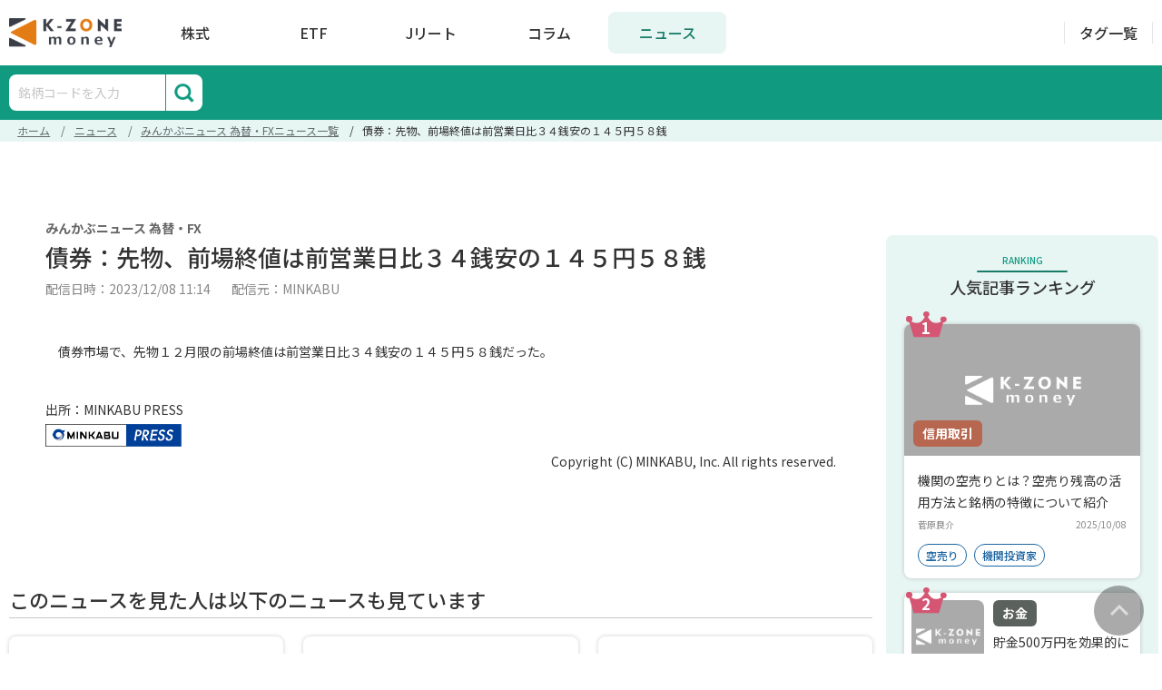

--- FILE ---
content_type: text/html; charset=utf-8
request_url: https://money.k-zone.co.jp/news/20231208769574
body_size: 16075
content:
<!DOCTYPE html>
<html lang="ja">
  <head>
    <meta name="csrf-param" content="authenticity_token" />
<meta name="csrf-token" content="ldqfAQbGnPAvSzklsYuJVnJknNhw4Q9XfOkiTmLdCO7z_ILef6GbV66rPafYHg5YGJWK7zoOcohvXJQmJddBWg" />
    
    <title>債券：先物、前場終値は前営業日比３４銭安の１４５円５８銭｜K-ZONE money</title>
<meta name="description" content="債券：先物、前場終値は前営業日比３４銭安の１４５円５８銭ページです。K-ZONE moneyは、投資に役立つ金融情報サイトです。資産運用を始めたばかりの初心者の悩みを解決します。投資の基礎から具体的な方法まで、役に立つ最新情報を日々アップデートしてます。">
<meta name="keywords" content="ナシ">

<!-- Facebook Open Graph data -->
<meta property="og:title" content="債券：先物、前場終値は前営業日比３４銭安の１４５円５８銭｜K-ZONE money" />
<meta property="og:type" content="website" />
<meta property="og:url" content="https://money.k-zone.co.jp/news/20231208769574" />
<meta property="og:image" content="https://money.k-zone.co.jp/assets/kzone-money-eb7daa2b370a6d932608ad9635825567497680508c249a0d5dca930544090160.png" />
<meta property="og:description" content="債券：先物、前場終値は前営業日比３４銭安の１４５円５８銭ページです。K-ZONE moneyは、投資に役立つ金融情報サイトです。資産運用を始めたばかりの初心者の悩みを解決します。投資の基礎から具体的な方法まで、役に立つ最新情報を日々アップデートしてます。" />
<meta property="og:site_name" content="債券：先物、前場終値は前営業日比３４銭安の１４５円５８銭｜K-ZONE money" />

<!-- Twitter Card data -->
<meta name="twitter:card" content="summary_large_image">
<meta name="twitter:site" content="@K-ZONE money">
<meta name="twitter:title" content="債券：先物、前場終値は前営業日比３４銭安の１４５円５８銭｜K-ZONE money">
<meta name="twitter:description" content="債券：先物、前場終値は前営業日比３４銭安の１４５円５８銭ページです。K-ZONE moneyは、投資に役立つ金融情報サイトです。資産運用を始めたばかりの初心者の悩みを解決します。投資の基礎から具体的な方法まで、役に立つ最新情報を日々アップデートしてます。">
<meta name="twitter:creator" content="@K-ZONE money">
<meta name="twitter:image:src" content="https://money.k-zone.co.jp/assets/kzone-money-eb7daa2b370a6d932608ad9635825567497680508c249a0d5dca930544090160.png">
<meta name="robots" content="index, follow">

    <link rel="stylesheet" media="all" href="/assets/application-4cf0f6da85ae198a2de41c42fcd99bde9306497f947fe2ec165deade90f014ec.css" data-turbolinks-track="reload" />
    <script src="/assets/application-c18d104d9f1bbdb13c3b39dcb8aa770071a84be234db56507e6420bd158a40d7.js" data-turbo-track="reload" defer="defer" type="text/javascript"></script>
    <link href="https://money.k-zone.co.jp/news/20231208769574" rel="canonical">
    <link rel="preconnect" href="https://fonts.gstatic.com" />
    <link rel="preconnect" href="https://fonts.gstatic.com" crossorigin />
    <link rel="preconnect" href="https://securepubads.g.doubleclick.net" crossorigin />
    <script async src="https://securepubads.g.doubleclick.net/tag/js/gpt.js"></script>
    <script async src="https://pagead2.googlesyndication.com/pagead/js/adsbygoogle.js?client=ca-pub-2018840189059672"
     crossorigin="anonymous"></script>
      <script>(function(w,d,s,g,i){
    w[g] = w[g]||[];
    var h = {};
    h['acid'] = i;
    h['server'] = 't.dc-tag.jp';
    w[g].push(h);
    var t = d.getElementsByTagName(s)[0];
    var u = d.createElement(s);
    u.async=true;
    u.src='https://s.dc-tag.jp/lib.min.js';
    t.parentNode.insertBefore(u,t);
    })(window,document,'script','DCTMTAG','10044');
</script>
    <link rel="shortcut icon" href="https://money.k-zone.co.jp/assets/favicon-08c1c6779923f869813d8779ab2d2b14ff4e22c7ed860f85435dc59d795ccb8e.ico" type="application">
    <meta name="viewport" content="width=device-width, initial-scale=1.0">
    <script type="text/javascript">
  window.googletag = window.googletag || { cmd: [] };
  var adsTarget = 'kzone';
  googletag.cmd.push(function() {
    // SP PR
    googletag.defineSlot('/85811879/004_kzonemoney_pc_text_01',['fluid'],'div-gpt-ad-1638523721421-0')
             .setTargeting(adsTarget, 'lazyload')
             .addService(googletag.pubads());
    googletag.defineSlot('/85811879/004_kzonemoney_pc_text_01',['fluid'],'div-gpt-ad-1638523721421-1')
             .setTargeting(adsTarget, 'lazyload')
             .addService(googletag.pubads());
    googletag.defineSlot('/85811879/004_kzonemoney_pc_text_01',['fluid'],'div-gpt-ad-1638523721421-2')
             .setTargeting(adsTarget, 'lazyload')
             .addService(googletag.pubads());
    // END SP PR

    const articleBanners = document.querySelectorAll(".article.banner .ads");
    for (var i = 0; i < articleBanners.length; i++) {
      const bannerID = articleBanners[i].id;
      const bannerPath = articleBanners[i].dataset.path;
      const bannerWidth = parseInt(articleBanners[i].style.width) || 300;
      const bannerHeight = parseInt(articleBanners[i].style.height) || 250;
      googletag.defineSlot(bannerPath, [bannerWidth, bannerHeight], bannerID)
               .setTargeting(adsTarget, 'lazyload')
               .addService(googletag.pubads());
    }
    
    googletag.pubads().enableLazyLoad();
    googletag.pubads().addEventListener('slotRequested', function(event) {
      console.log(event.slot.getSlotElementId(), 'fetched');
    });
    googletag.pubads().addEventListener('slotOnload', function(event) {
      console.log(event.slot.getSlotElementId(), 'rendered');
    });
    googletag.enableServices();
  });
</script>
  </head>

  <body class="news">
    <noscript>
  <iframe src="https://www.googletagmanager.com/ns.html?id=GTM-N82C3Q8" height="0" width="0" style="display:none;visibility:hidden"></iframe>
</noscript>

    <script type="application/ld+json">
      {
        "@context": "https://schema.org",
        "@type": "BreadcrumbList",
        "itemListElement": [{"@type":"ListItem","position":1,"name":"ホーム","item":"https://money.k-zone.co.jp/"},{"@type":"ListItem","position":2,"name":"ニュース","item":"https://money.k-zone.co.jp/news"},{"@type":"ListItem","position":3,"name":"みんかぶニュース 為替・FXニュース一覧","item":"https://money.k-zone.co.jp/news/31"},{"@type":"ListItem","position":4,"name":"債券：先物、前場終値は前営業日比３４銭安の１４５円５８銭","item":"https://money.k-zone.co.jp/news/20231208769574"}]
      }
    </script>

      <script type="application/ld+json">
        {
  "@context": "https://schema.org",
  "@type": "NewsArticle",
  "headline": "債券：先物、前場終値は前営業日比３４銭安の１４５円５８銭",
  "datePublished": "2023-12-08T11:14:00+09:00",
  "dateModified": "2023-12-08T11:14:00+09:00",
  "author": [
    {
      "@type": "Person",
      "name": "MINKABU"
    }
  ]
}
      </script>

    <script>
      if (googletag && typeof googletag.pubads === 'function') {
        googletag.cmd.push(function() {
          googletag.pubads().clear();
          googletag.pubads().refresh();
        });
      }
    </script>

    <!-- header include main menu and submenu -->
    <header class="fixed top-0 z-50 w-full lg:bg-white main-transition">
  <div class="screen-container screen-container-header fixed lg:relative lg:bg-white z-50 mx-auto flex justify-between items-center lg:py-[13px]">
  <div class="header-main-menu identity site-identity-item bg-white relative w-full lg:w-auto justify-center flex items-center py-3 lg:py-0">
    <div id="search-button-511733ea-8036-4d98-8fde-66363dcc40e9" class="search_button_header lg:hidden"></div>
        <a class="block cursor-pointer opacity-100 hover:opacity-80 main-transition" href="/">
          <img class="w-[108px] lg:w-[124px] h-[28px] lg:h-[32px]" alt="logo" src="https://money.k-zone.co.jp/assets/kzone_money_logo-e862197ab933b4a13e4ce093f8047308c8b4b03b0227150b39d90d4247b84460.png" />
        </a>
    <ul class="top-menu hidden list-none lg:items-center lg:justify-around lg:flex ml-4">
      <li class="main">
        <a class=" block text-center text-black hover:text-primary-dark hover:bg-primary-light" href="/stock">株式</a>
      </li>
      <li class="main">
        <a class=" block text-center text-black hover:text-primary-dark hover:bg-primary-light" href="/etf">ETF</a>
      </li>
      <li class="main">
        <a class=" block text-center text-black hover:text-primary-dark hover:bg-primary-light" href="/reit">Jリート</a>
      </li>
      <li class="main">
        <a class=" block text-center text-black hover:text-primary-dark hover:bg-primary-light" href="/study">コラム</a>
      </li>
      <li class="main">
        <a class="active block text-center text-black hover:text-primary-dark hover:bg-primary-light" href="/news">ニュース</a>
      </li>
    </ul>
    <div id="navIcon" class="lg:hidden">
      <span></span>
      <span></span>
      <span></span>
      <span></span>
    </div>
  </div>
  <div class="search-header-content search-dialog hidden search-button-511733ea-8036-4d98-8fde-66363dcc40e9">
    <form method="POST" action="/search/direction" id="search-box-form-511733ea-8036-4d98-8fde-66363dcc40e9">
      <input name="keyword" type="input" placeholder="銘柄コードを入力" />
    </form>
    <button class="submit bg-white" type="submit" form="search-box-form-511733ea-8036-4d98-8fde-66363dcc40e9" value="submit" aria-label="submit"></button>
  </div>
  <div class="search-background hidden search-button-511733ea-8036-4d98-8fde-66363dcc40e9"></div>
  <div class="header-main-button hidden lg:flex items-center references">
    <a class=" term-style" href="/tag">タグ一覧</a>
  </div>
</div>

  <div class="hidden lg:block bg-green">
  <div class="navbar mx-auto screen-container screen-container-content flex flex-row">
    <div class="search_box_header">
  <form method="POST" action="/search/direction" id="form-62dbb392-f8e7-4a79-ad3c-8997ca6118cd">
    <input name="keyword" type="input" placeholder="銘柄コードを入力" />
  </form>
  <button class="submit bg-white" type="submit" form="form-62dbb392-f8e7-4a79-ad3c-8997ca6118cd" value="submit" aria-label="submit"></button>
</div>

    <ul class="flex list-none h-[60px] items-center ml-[33px]">
    </ul>
  </div>
</div>

</header>


<div class="mobile-menu hidden lg:hidden fixed z-10 w-screen bg-green overflow-y-auto text-[14px]">
  <div class="mx-auto pt-20">
    <div class="px-5">
      <div class="flex flex-wrap border border-white">
        <div class="nav-link  flex items-center justify-center w-2/6 text-center py-4 border-r border-b border-white">
          <a class="text-white font-bold" href="/stock">株式</a>
        </div>
        <div class="nav-link  flex items-center justify-center w-2/6 text-center py-4 border-r border-b border-white">
          <a class="text-white font-bold" href="/etf">ETF</a>
        </div>
        <div class="nav-link  flex items-center justify-center w-2/6 text-center py-4 border-b border-white">
          <a class="text-white font-bold" href="/reit">Jリート</a>
        </div>
        <div class="nav-link  flex items-center justify-center w-2/6 text-center py-4 border-r border-white">
          <a class="text-white font-bold" href="/study">コラム</a>
        </div>
        <div class="nav-link active flex items-center justify-center w-2/6 text-center py-4 border-r border-white">
          <a class="text-white font-bold" href="/news">ニュース</a>
        </div>
        <div class="nav-link  flex items-center justify-center w-2/6 text-center py-4 border-white">
          <a class="text-white font-bold" href="/tag">タグ一覧</a>
        </div>
      </div>
    </div>
  </div>
</div>


    <!-- end header -->

    <!-- top content -->
    
  <div class="mb-[24px] mt-[52px] top-body-content">
    <section class="top-content">
  <div class="mb-6">
    <div class="breadcrumb-container">
  <ol class="breadcrumb">
    <li><a href="/">ホーム</a></li> <li><a href="/news">ニュース</a></li> <li><a href="/news/31">みんかぶニュース 為替・FXニュース一覧</a></li> <li>債券：先物、前場終値は前営業日比３４銭安の１４５円５８銭</li>
  </ol>
</div>

  </div>
    <div class="ads mt-6 top-ads">
        <div class="google-adsense mx-auto max-w-[1000px]">
          <div class="mx-auto kz-adsense pc-only">
  <ins class="adsbygoogle" style="display:inline-block;width:1000px;height:90px;" data-ad-client="ca-pub-2018840189059672" data-ad-slot="8626751209"></ins>
  <script>
    (adsbygoogle = window.adsbygoogle || []).push({});
  </script>
</div>

        </div>
        <div class="google-adsense mx-auto ">
          <div class="mx-auto kz-adsense sp-only">
  <ins class="adsbygoogle" style="display:inline-block;width:320px;height:100px;" data-ad-client="ca-pub-2018840189059672" data-ad-slot="8495287980"></ins>
  <script>
    (adsbygoogle = window.adsbygoogle || []).push({});
  </script>
</div>

        </div>
  </div>

</section>

  </div>

    <!-- end top content -->

    <!-- main content -->
    <main class="main-container screen-container-content">
      <section class="main-content">
<div class="news-detail">
  <section class="w-full bg-white p-[15px] pt-[23px] md:pt-[37px] md:px-[40px] md:pb-[40px]">
  <div class="mb-[20px] md:mb-4">
    <span class="block md:font-bold tracking-[0.03em] md:text-[14px] md:text-black-400 md:leading-[20px] font-normal text-black-light text-[12px] leading-[17px]">
      みんかぶニュース 為替・FX
    </span>
    <h1 class="mt-[7px] md:mt-[5px] font-medium mb-2 tracking-[0.05em] text-[20px] md:text-[26px] text-black md:leading-[34px] leading-[24px]">
      債券：先物、前場終値は前営業日比３４銭安の１４５円５８銭
    </h1>
    <div class="flex flex-col md:flex-row justify-between mt-[2px] md:mt-0 mb-[52px] md:mb-[43px]">
      <div class="flex flex-col md:block font-normal text-[12px] md:text-[14px] md:text-black-300 text-black-light tracking-[0.03em] md:leading-[20px] leading-[17px]">
        <span>配信日時：2023/12/08 11:14</span>
        <span class="md:ml-5">配信元：MINKABU</span>
      </div>
    </div>
  </div>
  <div class="news_body">　債券市場で、先物１２月限の前場終値は前営業日比３４銭安の１４５円５８銭だった。

出所：MINKABU PRESS<br><p style="text-align:right;"><a href="https://minkabu.jp" target="_blank" rel="noopener"><img src="https://production-mkdd.s3-ap-northeast-1.amazonaws.com/news-provider/logo_minkabupress.png" width="150px"></a></p><p style="text-align:right;">Copyright (C) MINKABU, Inc. All rights reserved.</p></div>
</section>

  <div class="mt-[24px] md:mt-[80px]">
    <section class="related-news news__list">
  <div class="font-medium text-black md:text-[22px] text-[14px] md:leading-[32px] leading-[24px] md:tracking-[0.06em] tracking-[0.08em] border-b border-black-250 pb-1">
    <span class="hidden md:block">このニュースを見た人は以下のニュースも見ています</span>
    <span class="flex flex-col md:hidden">
      <span>このニュースを見た人は</span>
      <span>以下のニュースも見ています</span>
    </span>
  </div>
  <div class="mt-[14px]">
    <div class="news__list-content">
    <a href="/news/20260130940748" data-turbo-frame="_top" class="news__item">
      <span class="news__item-name">
        みんかぶニュース 為替・FX
      </span>
      <span class="news__item-title">
        日銀為替市況　午後５時時点、１５３円７９～８１銭のドル高・円安
      </span>
      <span class="news__item-description">
        　日銀が３０日公表した午後５時時点の外国為替市況は１ドル＝１５３円７９～８１銭と前営業日比４７銭のドル高・円安。ユーロは対円で１ユーロ＝１８３円６０～６４銭と同０２銭のユーロ高・円安だった。対ドルでは１ユーロ＝１．１９３７～４０ドルと同０．００３６ドルのユーロ安・ドル高だった。

出所：MINKABU PRESS
      </span>
      <span class="news__item-time">
        2026/01/30 17:50
      </span>
    </a>
    <a href="/news/20260130940749" data-turbo-frame="_top" class="news__item">
      <span class="news__item-name">
        みんかぶニュース 為替・FX
      </span>
      <span class="news__item-title">
        日銀為替市況（ドル円・午後５時）
      </span>
      <span class="news__item-description">
        ■ドル円終値の推移

　　　　　　　　　レンジ　　　　　　　　　　　　　　前日比
　０１月３０日　１５３円７９～８１銭　　　　　　　（△０．４７）
　０１月２９日　１５３円３２～３３銭　　　　　　　（△０．６９）
　０１月２８日　１５２円６３～６５銭　　　　　　　（▼２．０８）
　０１月２７日　１５４円７１～７３銭　　　　　　　（△０．４７）
　０１月２６日　１５４円２４～２７銭　　　　　　　（▼４．１３）
　０１月２３日　１５８円３７～４０銭　　　　　　　（▼０．４０）
　０１月２２日　１５８円７７～７９銭　　　　　　　（△０．８６）
　０１月２１日　１５７円９１～９３銭　　　　　　　（▼０．４５）
　０１月２０日　１５８円３６～３８銭　　　　　　　（△０．３０）
　０１月１９日　１５８円０６～０８銭　　　　　　　（▼０．１０）
　０１月１６日　１５８円１６～１８銭　　　　　　　（▼０．４２）
　０１月１５日　１５８円５８～５９銭　　　　　　　（▼０．５９）
　０１月１４日　１５９円１７～１８銭　　　　　　　（△０．２４）
　０１月１３日　１５８円９３～９６銭　　　　　　　（△１．４５）
　０１月０９日　１５７円４８～５０銭　　　　　　　（△１．０２）
　０１月０８日　１５６円４６～４８銭　　　　　　　（▼０．０２）
　０１月０７日　１５６円４８～４９銭　　　　　　　（△０．１６）
　０１月０６日　１５６円３２～３４銭　　　　　　　（▼０．６５）
　０１月０５日　１５６円９７～９９銭　　　　　　　（△１．００）
　１２月３０日　１５５円９７～９９銭　　　　　　　（▼０．１０）
　１２月２９日　１５６円０７～０９銭　　　　　　　（▼０．２９）　
　１２月２６日　１５６円３６～３８銭　　　　　　　（△０．４６）　
　１２月２５日　１５５円９０～１０銭　　　　　　　（△０．０８）　
　１２月２４日　１５５円８２～８４銭　　　　　　　（▼０．２５）　
　１２月２３日　１５６円０７～０８銭　　　　　　　（▼１．４０）　
　１２月２２日　１５７円４７～５０銭　　　　　　　（△０．７４）　
　１２月１９日　１５６円７３～７５銭　　　　　　　（△０．８１）　
　１２月１８日　１５５円９２～９４銭　　　　　　　（△０．４３）　
　１２月１７日　１５５円４９～５１銭　　　　　　　（△０．６１）　
　１２月１６日　１５４円８８～９０銭　　　　　　　（▼０．３７）　
　１２月１５日　１５５円２５～２７銭　　　　　　　（▼０．３９）　
　１２月１２日　１５５円６４～６６銭　　　　　　　（▼０．４０）　
　１２月１１日　１５６円０４～０５銭　　　　　　　（▼０．６１）　
　１２月１０日　１５６円６５～６７銭　　　　　　　（△０．４６）　
　１２月０９日　１５６円１９～２０銭　　　　　　　（△０．８４）　
　１２月０８日　１５５円３５～３６銭　　　　　　　（△０．７３）　
　１２月０５日　１５４円６２～６３銭　　　　　　　（▼０．６２）　
　１２月０４日　１５５円２４～２６銭　　　　　　　（▼０．４４）　
　１２月０３日　１５５円６８～６９銭　　　　　　　（▼０．０８）　
　１２月０２日　１５５円７６～７８銭　　　　　　　（△０．３９）　
　１２月０１日　１５５円３７～３９銭　　　　　　　（▼０．９３）　
　１１月２８日　１５６円３０～３３銭　　　　　　　（△０．２０）　
　１１月２７日　１５６円１０～１２銭　　　　　　　（▼０．２７）　
　１１月２６日　１５６円３７～３９銭　　　　　　　（▼０．２５）　
　１１月２５日　１５６円６２～６４銭　　　　　　　（▼０．１１）　
　１１月２１日　１５６円７３～７５銭　　　　　　　（▼０．７２）　
　１１月２０日　１５７円４５～４７銭　　　　　　　（△１．９４）　
　１１月１９日　１５５円５１～５３銭　　　　　　　（△０．５２）　
　１１月１８日　１５４円９９～０１銭　　　　　　　（△０．３２）　
　１１月１７日　１５４円６７～６９銭　　　　　　　（　０．００）　
　１１月１４日　１５４円６７～６９銭　　　　　　　（▼０．０４）　
　１１月１３日　１５４円７１～７３銭　　　　　　　（△０．１０）　
　１１月１２日　１５４円６１～６３銭　　　　　　　（△０．４３）　
　１１月１１日　１５４円１８～１９銭　　　　　　　（△０．１４）　
　１１月１０日　１５４円０４～０６銭　　　　　　　（△０．６６）　
　１１月０７日　１５３円３８～４０銭　　　　　　　（▼０．４８）　
　　　　　　　　　　　　　　　　　　　　　　　　（注：△はドル高・円安）


出所：MINKABU PRESS
      </span>
      <span class="news__item-time">
        2026/01/30 17:48
      </span>
    </a>
    <a href="/news/20260130940743" data-turbo-frame="_top" class="news__item">
      <span class="news__item-name">
        みんかぶニュース 為替・FX
      </span>
      <span class="news__item-title">
        来週の為替相場見通し＝次期ＦＲＢ議長人事と相次ぐ米経済指標が影響
      </span>
      <span class="news__item-description">
        　来週のドル円相場は、米連邦準備理事会（ＦＲＢ）の次期議長人事と相次いで発表される米経済指標に左右されることになりそうだ。予想レンジは１ドル＝１５２円００銭～１５６円００銭。

　トランプ米大統領は２９日、ＦＲＢの次期議長候補を来週に発表すると述べており、早ければ日本時間３０日夜にも明らかになる可能性がある。２９日には米ブルームバーグ通信が複数の関係者の話として、「米政権はＦＲＢ議長にケビン・ウォーシュ元ＦＲＢ理事を指名する方向で準備を進めている」と報道。ウォーシュ氏はインフレ抑制を重視するタカ派として知られ、正式に指名されればドルの支えとなりそうだ。

　ただ、ベッセント米財務長官が「為替介入していない」と発言したことをきっかけに日米協調介入への警戒感が薄れているとはいえ、ドル円相場が１５９円台から１５２円台に急落したことが尾を引きドル買い・円売りには慎重にならざるを得ない。トランプ氏が２７日にドル安を懸念していない考えを示唆したこともドルの重荷となるだろう。

　一方、日本の財政悪化への警戒感から積極的には円を買いにくい。日本経済新聞電子版などは２８日、２月８日投開票の衆院選の序盤情勢調査で、自民党の議席数が単独過半数にあたる２３３議席を上回る見通しだと報じた。自民党が議席数を伸ばせば、高市早苗政権は一段と積極財政を推進しやすくなるとの見方が多い。

　なお、来週に米国で発表される主な経済指標は、２日に１月の製造業購買担当者景気指数（ＰＭＩ）改定値と１月のＩＳＭ製造業景況指数、３日に１２月の雇用動態調査（ＪＯＬＴＳ）求人件数、４日に１月のＡＤＰ雇用統計と１月のＩＳＭ非製造業景況指数、５日に前週分の新規失業保険申請件数、６日に１月の雇用統計と２月のミシガン大学消費者態度指数・速報値など。国内では２日に１月２２～２３日開催分の日銀金融政策決定会合における主な意見、６日に１２月の全世帯家計調査が公表される。

出所：MINKABU PRESS
      </span>
      <span class="news__item-time">
        2026/01/30 17:21
      </span>
    </a>
    <a href="/news/20260130940715" data-turbo-frame="_top" class="news__item">
      <span class="news__item-name">
        みんかぶニュース 為替・FX
      </span>
      <span class="news__item-title">
        午後：債券サマリー　先物は反発、２年債入札「強め」も次期ＦＲＢ議長報道が上値圧迫
      </span>
      <span class="news__item-description">
        　３０日の債券市場で、先物中心限月３月限は反発した。２年債入札が強めの結果となり、中期債が買われる展開となった。

　２年債入札は応札倍率が３．８８倍となり、前回（１２月２５日）の３．２６倍を上回ったほか、小さければ好調とされるテール（平均落札価格と最低落札価格の差）は１銭０厘で、前回の２銭２厘から縮小した。入札結果が伝わると先物は上げ幅を拡大した。また総務省が発表した１月の東京都区部の消費者物価指数（ＣＰＩ）は、生鮮食品を除くコアＣＰＩは前年同月比２．０％上昇。伸び率は前月から鈍化し、市場予想を下回った。朝方は日銀の早期利上げ観測を後退させる内容との受け止めが広がり、円債への買いを誘う要因となった。

　トランプ米大統領が米国時間３０日午前に、米連邦準備制度理事会（ＦＲＢ）の次期議長の指名候補を発表すると明らかにした。米ブルームバーグ通信は元ＦＲＢ理事のケビン・ウォーシュ氏を指名する方向で準備を進めていると報じている。ウォーシュ氏は比較的ハト派ではない人物としてみなされている。米長期金利は時間外取引で上昇圧力が掛かり、円債相場には重荷となった。

　先物３月限は前営業日比９銭高の１３１円６１銭で終えた。新発１０年債利回り（長期金利）は同０．０１５ポイント低い２．２４０％で推移している。

出所：MINKABU PRESS
      </span>
      <span class="news__item-time">
        2026/01/30 15:30
      </span>
    </a>
    <a href="/news/20260130940708" data-turbo-frame="_top" class="news__item">
      <span class="news__item-name">
        みんかぶニュース 為替・FX
      </span>
      <span class="news__item-title">
        外為サマリー：次期ＦＲＢ議長を巡る観測で一時１５４円１０銭台に上伸
      </span>
      <span class="news__item-description">
        　３０日の東京外国為替市場のドル円相場は、午後３時時点で１ドル＝１５３円９２銭前後と前日の午後５時時点に比べて６０銭程度のドル高・円安となっている。

　総務省が朝方発表した１月の東京都区部の消費者物価指数（ＣＰＩ）で、変動の大きい生鮮食品を除く総合が前年同月比で２．０％の上昇となり、市場予想（２．２％程度の上昇）を下回ったことから日銀による早期の追加利上げ観測がやや後退。この日の時間外取引で米長期金利が上昇したこともあり、ドル買い・円売りが先行した。その後、米ブルームバーグ通信が複数の関係者の話として、「トランプ米政権は次期連邦準備制度理事会（ＦＲＢ）議長にケビン・ウォーシュ元ＦＲＢ理事を指名する方向で準備を進めている」と報じるとドル円相場は一段と上伸。ウォーシュ氏はインフレ抑制を重視するタカ派として知られていており、午後２時４０分ごろには１５４円１０銭台をつける場面があった。

　ユーロは対ドルで１ユーロ＝１．１９２５ドル前後と前日の午後５時時点に比べて０．００５０ドル弱のユーロ安・ドル高。対円では１ユーロ＝１８３円５５銭前後と同３銭程度のユーロ安・円高で推移している。

出所：MINKABU PRESS
      </span>
      <span class="news__item-time">
        2026/01/30 15:25
      </span>
    </a>
    <a href="/news/20260130940703" data-turbo-frame="_top" class="news__item">
      <span class="news__item-name">
        みんかぶニュース 為替・FX
      </span>
      <span class="news__item-title">
        債券：先物、後場終値は前営業日比９銭高の１３１円６１銭
      </span>
      <span class="news__item-description">
        　債券市場で、先物３月限の後場終値は前営業日比９銭高の１３１円６１銭だった。

出所：MINKABU PRESS
      </span>
      <span class="news__item-time">
        2026/01/30 15:06
      </span>
    </a>
    <a href="/news/20260130940650" data-turbo-frame="_top" class="news__item">
      <span class="news__item-name">
        みんかぶニュース 為替・FX
      </span>
      <span class="news__item-title">
        債券：２年債入札、テールは１銭０厘で応札倍率３．８８倍
      </span>
      <span class="news__item-description">
        　３０日に実施された２年債入札（第４８１回、クーポン１．３％）は、最低落札価格が１００円０８銭０厘（利回り１．２５８％）、平均落札価格が１００円０９銭０厘（同１．２５３％）となった。小さければ好調とされるテール（平均落札価格と最低落札価格の差）は１銭０厘で、前回（１２月２５日）の２銭２厘から縮小。応札倍率は３．８８倍となり、前回の３．２６倍を上回った。


出所：MINKABU PRESS
      </span>
      <span class="news__item-time">
        2026/01/30 12:55
      </span>
    </a>
    <a href="/news/20260130940631" data-turbo-frame="_top" class="news__item">
      <span class="news__item-name">
        みんかぶニュース 為替・FX
      </span>
      <span class="news__item-title">
        午前：債券サマリー　先物は反発、長期金利２．２３５％に低下
      </span>
      <span class="news__item-description">
        　３０日の債券市場で、先物中心限月３月限は反発した。前日の米国市場で長期債相場が上昇（金利は低下）した流れが波及した。

　米長期金利は４．２３％に低下した。米株式市場でマイクロソフト＜MSFT＞が急落し、ナスダック総合株価指数が７日ぶりに反落。ハイテク株安とともにイラン情勢を巡る警戒感も台頭し、安全資産とされる米国債に資金をシフトさせる動きが広がった。一方、トランプ米大統領は米連邦準備制度理事会（ＦＲＢ）の次期議長候補について、来週に発表する方針を表明。米国の金融政策に及ぼす不確実性が意識され、見送りムードも強まった。

　日本の総務省は３０日朝、１月の東京都区部の消費者物価指数（ＣＰＩ）を発表。生鮮食品を除くコアＣＰＩは前年同月比２．０％上昇となった。伸び率は前月から鈍化し、市場予想を下回った。日銀の早期利上げ観測を後退させる内容との受け止めから、円債相場には支援材料となった。

　先物３月限は前営業日比１５銭高の１３１円６７銭で午前を終えた。新発１０年債利回り（長期金利）は同０．０２０ポイント低い２．２３５％で推移している。

出所：MINKABU PRESS
      </span>
      <span class="news__item-time">
        2026/01/30 11:31
      </span>
    </a>
    <a href="/news/20260130940616" data-turbo-frame="_top" class="news__item">
      <span class="news__item-name">
        みんかぶニュース 為替・FX
      </span>
      <span class="news__item-title">
        債券：先物、前場終値は前営業日比１５銭高の１３１円６７銭
      </span>
      <span class="news__item-description">
        　債券市場で、先物３月限の前場終値は前営業日比１５銭高の１３１円６７銭だった。

出所：MINKABU PRESS
      </span>
      <span class="news__item-time">
        2026/01/30 11:05
      </span>
    </a>
</div>

  </div>
  <div class="pt-[18px] md:py-[25px] md:mx-[38px] mx-[15px]">
    <a href="/news/31" class="block seemore-button main-transition px-[14px]">
      <div class="flex justify-center items-center text">
        <span class="break-all line-clamp-1">みんかぶニュース 為替・FX</span><span style="word-break: keep-all;">のニュース一覧へ</span>
      </div>
    </a>
  </div>
</section>

  </div>
  <div class="mt-[32px] md:mt-[80px]">
    <section class="news__categories" id="newsCategories" class="my-14 lg:my-20">
  <h2 class="news__categories-title">ニュースカテゴリ</h2>
  <div class="news__categories-content">
    <div class="categories-container h-[12.2rem]">
        <a href="/news/1" class="news__categories-item">
          注目トピックス　市況・概況
        </a>
        <a href="/news/2" class="news__categories-item">
          NY市場・クローズ
        </a>
        <a href="/news/3" class="news__categories-item">
          海外市場動向
        </a>
        <a href="/news/4" class="news__categories-item">
          注目トピックス　日本株
        </a>
        <a href="/news/5" class="news__categories-item">
          注目トピックス　経済総合
        </a>
        <a href="/news/6" class="news__categories-item">
          強弱材料
        </a>
        <a href="/news/7" class="news__categories-item">
          コラム【EMW】
        </a>
        <a href="/news/8" class="news__categories-item">
          オープニングコメント
        </a>
        <a href="/news/9" class="news__categories-item">
          日経225・本日の想定レンジ
        </a>
        <a href="/news/10" class="news__categories-item">
          寄り付き概況
        </a>
        <a href="/news/11" class="news__categories-item">
          新興市場スナップショット
        </a>
        <a href="/news/12" class="news__categories-item">
          注目トピックス　外国株
        </a>
        <a href="/news/13" class="news__categories-item">
          個別銘柄テクニカルショット
        </a>
        <a href="/news/14" class="news__categories-item">
          ランチタイムコメント
        </a>
        <a href="/news/15" class="news__categories-item">
          後場の投資戦略
        </a>
        <a href="/news/16" class="news__categories-item">
          後場の寄り付き概況
        </a>
        <a href="/news/17" class="news__categories-item">
          相場概況
        </a>
        <a href="/news/18" class="news__categories-item">
          本日の注目個別銘柄
        </a>
        <a href="/news/19" class="news__categories-item">
          JASDAQ市況
        </a>
        <a href="/news/20" class="news__categories-item">
          マザーズ市況
        </a>
        <a href="/news/21" class="news__categories-item">
          Miniトピック
        </a>
        <a href="/news/22" class="news__categories-item">
          来週の買い需要
        </a>
        <a href="/news/24" class="news__categories-item">
          日経QUICKニュース
        </a>
        <a href="/news/30" class="news__categories-item">
          みんかぶニュース 投資家動向
        </a>
        <a href="/news/31" class="news__categories-item">
          みんかぶニュース 為替・FX
        </a>
        <a href="/news/32" class="news__categories-item">
          みんかぶニュース 市況・概況
        </a>
        <a href="/news/33" class="news__categories-item">
          みんかぶニュース 個別・材料
        </a>
        <a href="/news/34" class="news__categories-item">
          みんかぶニュース コラム
        </a>
        <a href="/news/35" class="news__categories-item">
          みんかぶニュース その他
        </a>
        <a href="/news/38" class="news__categories-item">
          ビットコインニュース
        </a>
        <a href="/news/40" class="news__categories-item">
          アルトコインニュース
        </a>
        <a href="/news/44" class="news__categories-item">
          GRICI
        </a>
        <a href="/news/47" class="news__categories-item">
          暗号資産速報
        </a>
        <a href="/news/48" class="news__categories-item">
          Reuters Japan Online Report Business News
        </a>
        <a href="/news/49" class="news__categories-item">
          金融ウォッチ その他
        </a>
        <a href="/news/50" class="news__categories-item">
          FISCO その他
        </a>
        <a href="/news/51" class="news__categories-item">
          グロース市況
        </a>
    </div>
    <div class="px-[5px] md:px-3 mt-2 md:mt-5 md:pt-[15px] md:pb-[25px]">
      <button class="loadmore-button main-transition ">
  <div class="flex justify-center items-center">
    <span class="text">もっと見る</span>
    <img class="w-4 h-4 ml-[5px]" src="https://money.k-zone.co.jp/assets/icons/icon-arrow-down-thin-green-6780bd3a5620d45d674764e875b6f8cf83797039939fab4eca77bc33d9acaff0.svg" alt="icon arrow down"> 
  </div>
</button>

    </div>
  </div>
</section>

<script>
document.addEventListener("turbo:load", function () {
  let isNewsCategoriesExpaned = false;
  const newsSectionElement = document.getElementById("newsCategories");
  const loadMoreButton = document.getElementsByClassName("loadmore-button")[0];
  if (loadMoreButton) {
    loadMoreButton.onclick = () => {
      const newsCategoriesContainer = document.getElementsByClassName("categories-container")[0];
      const buttonText = loadMoreButton.getElementsByClassName("text")[0];
      const arrowImg = loadMoreButton.getElementsByTagName("img")[0];

      if (!isNewsCategoriesExpaned) {
        buttonText.innerHTML = "閉じる";
        arrowImg.classList.toggle("rotate-180");
        newsCategoriesContainer.classList.remove("h-[12.2rem]");
        isNewsCategoriesExpaned = true;
      } else {
        buttonText.innerHTML = "もっと見る";
        arrowImg.classList.toggle("rotate-180");
        newsCategoriesContainer.classList.add("h-[12.2rem]");
        isNewsCategoriesExpaned = false;
        const screenWidth = window.innerWidth
          || document.documentElement.clientWidth
          || document.body.clientWidth;
        if (screenWidth <= 768) {
          newsSectionElement.scrollIntoView(false);
        }
      }
    }
  }
});
</script>

  </div>
    <div class="ads mt-6 bottoms layout-center">
        <div class="kz-bottom-google-adsense">
          <div class="mx-auto kz-adsense pc-only">
  <ins class="adsbygoogle" style="display:block;" data-ad-client="ca-pub-2018840189059672" data-ad-slot="3852156422" data-ad-format="auto" data-full-width-responsive="true"></ins>
  <script>
    (adsbygoogle = window.adsbygoogle || []).push({});
  </script>
</div>

        </div>
        <div class="kz-bottom-google-adsense">
          <div class="mx-auto kz-adsense sp-only">
  <ins class="adsbygoogle" style="display:inline-block;width:300px;height:250px;" data-ad-client="ca-pub-2018840189059672" data-ad-slot="5310118800"></ins>
  <script>
    (adsbygoogle = window.adsbygoogle || []).push({});
  </script>
</div>

        </div>
  </div>

</div>

<script type="text/javascript">
  var detectInternalLinks = () => {
    let regexHost = new RegExp(window.location.origin);
    let links = Array.from(document.querySelectorAll('a[href]'));
    let rawsLinks = [...new Set(links.map(link => link.getAttribute('href')))]

    let result = rawsLinks
      .map(href => href.startsWith('/') ? window.location.origin + href : href)
      .filter(href => regexHost.test(href));

    return result;
  }

  var structuredLinks = (internalLinks) => {
    return {
      "@context": "https://schema.org",
      "@type": "ItemList",
      "itemListElement": internalLinks.map((item, index) => ({
        "@type": "ListItem",
        "position": index + 1,
        "url": item
      }))
    };
  }

  var initJsonLd = (structuredLinks) => {
    let scriptTag = document.querySelector("#item-list");
    if(scriptTag) {
      scriptTag.remove();
    }

    let newScript = document.createElement("script");
    newScript.id = "item-list"
    newScript.type = "application/ld+json";
    newScript.textContent = JSON.stringify(structuredLinks);

    document.body.appendChild(newScript);
  }

  var turboLoadHandler = () => {
    let internalLinks = detectInternalLinks();
    let structured = structuredLinks(internalLinks);
    initJsonLd(structured);

    document.removeEventListener("turbo:load", turboLoadHandler);
  }

  document.addEventListener("turbo:load", turboLoadHandler);
</script>

</section>
      <section class="sidebar">
        <div class="mt-6 lg:mt-0">
        <div class="google-adsense mb-[15px]">
        <div class="mx-auto kz-adsense sp-only">
  <ins class="adsbygoogle" style="display:inline-block;width:300px;height:250px;" data-ad-client="ca-pub-2018840189059672" data-ad-slot="6000587864"></ins>

  <script>
    (adsbygoogle = window.adsbygoogle || []).push({});
  </script>
</div>

      </div>
      <div class="google-adsense mb-[15px]">
        <div class="mx-auto kz-adsense pc-only">
  <ins class="adsbygoogle" style="display:block;" data-ad-client="ca-pub-2018840189059672" data-ad-slot="7820687911" data-ad-format="auto" data-full-width-responsive="true"></ins>
  <script>
    (adsbygoogle = window.adsbygoogle || []).push({});
  </script>
</div>

      </div>

<div>
  <section class="sidebar__ranking-articles">
    <h2 class="common__title small__title">
  <span class="common__title-above">ranking</span>
  <span class="common__title-seperate"></span>
  <span class="common__title-under">人気記事ランキング</span>
</h2>

    <div class="articles sidebar-ranking">
      <div class="article-item ranking block bg-white">
    <div class="rank">1</div>
  <div class="it-content image relative opacity-100 main-transition shadow-sm">
    <a aria-label="link to invest / margin" href="/study/invest/margin/696" class="link-to"></a>
    <div class="thumbnail">
      <img alt="article item" data-src="https://money.k-zone.co.jp/assets/article-dummy-39fe3f577d9f84fc3a2915c629aba7cfac712ca68e3130b39d1f87ccc35205b9.png" src="[data-uri]" class="w-full object-cover inset-0 stock_study lazy" />
        <span class="lbl-category line-clamp-1 margin-bg-color">信用取引</span>
    </div>
    <div class="it-content-detail">
      <span class="lbl-category line-clamp-1 margin-bg-color">信用取引</span>
      <span class="art-title line-clamp-2">機関の空売りとは？空売り残高の活用方法と銘柄の特徴について紹介</span>
      <div class="flex justify-between">
        <span class="experts-name bottom-0 mt-1 block text-black-300 text-11 tracking-wide font-normal inline-block line-clamp-1 pr-2.5">
          菅原良介
        </span>
        <span class="updated-date bottom-0 mt-1 block text-black-300 text-11 tracking-wide font-normal inline-block">
          2025/10/08
        </span>
      </div>
    </div>
    <div class="art-tags">
        <a href="/tag/63" class="tag line-clamp-1">空売り</a>
        <a href="/tag/128" class="tag line-clamp-1">機関投資家</a>
        <a href="/tag/1420" class="tag line-clamp-1">空売り残高</a>
    </div>
  </div>
</div>


      <div class="small">
          <div class="article-item ranking block bg-white">
  <div class="rank">2</div>
  <div class="it-content image relative opacity-100 main-transition shadow-sm">
    <a aria-label="link to " href="/study/lifeplan/money/837" class="link-to"></a>
    <div class="thumbnail">
      <img alt="article item" data-src="https://money.k-zone.co.jp/assets/article-dummy-39fe3f577d9f84fc3a2915c629aba7cfac712ca68e3130b39d1f87ccc35205b9.png" src="[data-uri]" class="w-full object-cover inset-0 stock_study lazy" />
        <span class="lbl-category line-clamp-1 default-lifeplan-bg-color">お金</span>
    </div>
    <div class="it-content-detail">
      <span class="lbl-category line-clamp-1 default-lifeplan-bg-color">お金</span>
      <span class="art-title line-clamp-2">貯金500万円を効果的に運用する方法と上手に貯めるコツ｜おすすめの8つの投資方法</span>
    </div>
  </div>
</div>

          <div class="article-item ranking block bg-white">
  <div class="rank">3</div>
  <div class="it-content image relative opacity-100 main-transition shadow-sm">
    <a aria-label="link to invest / fund-etf" href="/study/invest/fund-etf/732" class="link-to"></a>
    <div class="thumbnail">
      <img alt="article item" data-src="https://money.k-zone.co.jp/rails/active_storage/representations/redirect/eyJfcmFpbHMiOnsibWVzc2FnZSI6IkJBaHBBaVFaIiwiZXhwIjpudWxsLCJwdXIiOiJibG9iX2lkIn19--6461cafe488ecad1f6859c13c055ba799dc9c1f8/eyJfcmFpbHMiOnsibWVzc2FnZSI6IkJBaDdDRG9MWm05eWJXRjBTU0lJY0c1bkJqb0dSVlE2REdOdmJuWmxjblE2Q0dwd1p6b1VjbVZ6YVhwbFgzUnZYMnhwYldsMFd3ZHBBbDRDYVFKU0FRPT0iLCJleHAiOm51bGwsInB1ciI6InZhcmlhdGlvbiJ9fQ==--244c0a5a5a56771a0f8e344b389704374bb61a6c/%E5%9B%BD%E5%86%85%E9%AB%98%E9%85%8D%E5%BD%93ETF%E3%83%A9%E3%83%B3%E3%82%AD%E3%83%B3%E3%82%B0TOP10%EF%BC%81%E3%81%8A%E3%81%99%E3%81%99%E3%82%81%E9%8A%98%E6%9F%84%E3%81%AB%E3%81%A4%E3%81%84%E3%81%A6%E3%82%82%E8%A7%A3%E8%AA%AC.png" src="[data-uri]" class="w-full object-cover inset-0 stock_study lazy" />
        <span class="lbl-category line-clamp-1 fund-etf-bg-color">投信/ETF</span>
    </div>
    <div class="it-content-detail">
      <span class="lbl-category line-clamp-1 fund-etf-bg-color">投信/ETF</span>
      <span class="art-title line-clamp-2">国内高配当ETFランキングTOP10！おすすめ銘柄についても解説</span>
    </div>
  </div>
</div>

          <div class="article-item ranking block bg-white">
  <div class="rank">4</div>
  <div class="it-content image relative opacity-100 main-transition shadow-sm">
    <a aria-label="link to invest / fund-etf" href="/study/invest/fund-etf/756" class="link-to"></a>
    <div class="thumbnail">
      <img alt="article item" data-src="https://money.k-zone.co.jp/rails/active_storage/representations/redirect/eyJfcmFpbHMiOnsibWVzc2FnZSI6IkJBaHBBbllhIiwiZXhwIjpudWxsLCJwdXIiOiJibG9iX2lkIn19--1106e96b51fc498ffc030cd2166c9282d282345c/eyJfcmFpbHMiOnsibWVzc2FnZSI6IkJBaDdDRG9MWm05eWJXRjBTU0lJY0c1bkJqb0dSVlE2REdOdmJuWmxjblE2Q0dwd1p6b1VjbVZ6YVhwbFgzUnZYMnhwYldsMFd3ZHBBbDRDYVFKU0FRPT0iLCJleHAiOm51bGwsInB1ciI6InZhcmlhdGlvbiJ9fQ==--244c0a5a5a56771a0f8e344b389704374bb61a6c/%E7%B1%B3%E5%9B%BD%E5%82%B5%E5%88%B8ETF%E3%83%A9%E3%83%B3%E3%82%AD%E3%83%B3%E3%82%B0TOP10%EF%BC%81%E3%81%8A%E3%81%99%E3%81%99%E3%82%81%E9%8A%98%E6%9F%84%E3%81%AB%E3%81%A4%E3%81%84%E3%81%A6%E3%82%82%E8%A7%A3%E8%AA%AC.png" src="[data-uri]" class="w-full object-cover inset-0 stock_study lazy" />
        <span class="lbl-category line-clamp-1 fund-etf-bg-color">投信/ETF</span>
    </div>
    <div class="it-content-detail">
      <span class="lbl-category line-clamp-1 fund-etf-bg-color">投信/ETF</span>
      <span class="art-title line-clamp-2">米国債券ETFランキングTOP10！おすすめ銘柄についても解説</span>
    </div>
  </div>
</div>

          <div class="article-item ranking block bg-white">
  <div class="rank">5</div>
  <div class="it-content image relative opacity-100 main-transition shadow-sm">
    <a aria-label="link to invest / stock / kabu-advance" href="/study/invest/stock/kabu-advance/745" class="link-to"></a>
    <div class="thumbnail">
      <img alt="article item" data-src="https://money.k-zone.co.jp/rails/active_storage/representations/redirect/eyJfcmFpbHMiOnsibWVzc2FnZSI6IkJBaHBBZzRhIiwiZXhwIjpudWxsLCJwdXIiOiJibG9iX2lkIn19--e9eb5358ac79c7e23e52bddfc71b951213f1f7f3/eyJfcmFpbHMiOnsibWVzc2FnZSI6IkJBaDdDRG9MWm05eWJXRjBTU0lJY0c1bkJqb0dSVlE2REdOdmJuWmxjblE2Q0dwd1p6b1VjbVZ6YVhwbFgzUnZYMnhwYldsMFd3ZHBBbDRDYVFKU0FRPT0iLCJleHAiOm51bGwsInB1ciI6InZhcmlhdGlvbiJ9fQ==--244c0a5a5a56771a0f8e344b389704374bb61a6c/%E7%B1%B3%E5%9B%BD%E9%AB%98%E9%85%8D%E5%BD%93ETF%E3%81%8A%E3%81%99%E3%81%99%E3%82%815%E9%81%B8%EF%BC%81%E3%81%8A%E3%81%99%E3%81%99%E3%82%81%E3%81%AE%E8%A8%BC%E5%88%B8%E4%BC%9A%E7%A4%BE%E3%81%AB%E3%81%A4%E3%81%84%E3%81%A6%E3%82%82%E8%A7%A3%E8%AA%AC.png" src="[data-uri]" class="w-full object-cover inset-0 stock_study lazy" />
        <span class="lbl-category line-clamp-1 stock-bg-color">株式 （実践編）</span>
    </div>
    <div class="it-content-detail">
      <span class="lbl-category line-clamp-1 stock-bg-color">株式 （実践編）</span>
      <span class="art-title line-clamp-2">米国高配当ETFおすすめ5選！おすすめの証券会社についても解説</span>
    </div>
  </div>
</div>

      </div>
    </div>
  </section>

<section class="sidebar__category">
  <div class="common__title small__title">
  <span class="common__title-above">category</span>
  <span class="common__title-seperate"></span>
  <span class="common__title-under">カテゴリから記事を探す</span>
</div>

  <div class="flex flex-col mt-4">
      <a href="/study/invest/asset" class="sidebar__category-btn">
        <img alt="icon category" data-src="https://money.k-zone.co.jp/assets/icons/categories/default_icon-a2a8b02763794952ad4cc533254b3d377575731a07a1b0f87230b84f1088adfa.svg" src="[data-uri]" class="icon-category lazy" />
        <img alt="icon category" data-src="https://money.k-zone.co.jp/assets/icons/categories/default_icon_hover-c45dfc2d23371f67c22c4d0bc4bd6780835526f17e2af4fd2759abdcbc533ff2.svg" src="[data-uri]" class="icon-category-hover hidden lazy" />
        <span class="category__btn-text" alt="icon"> 資産運用 </span>
        <img alt="icon arrow" data-src="https://money.k-zone.co.jp/assets/icons/icon-arrow-right-e12d4898465cfd88ecf0682bbe89fff0eaaa679ed339310a8837b0cc711becad.svg" src="[data-uri]" class="arrow-right lazy" />
        <img alt="icon arrow white" data-src="https://money.k-zone.co.jp/assets/icons/icon-arrow-right-white-950673e6cb1b573d7df2f7359ad2fbfd57c61f17c7110a149b3ce357aea7f813.svg" src="[data-uri]" class="arrow-right-white hidden lazy" />
      </a>
      <a href="/study/invest/stock" class="sidebar__category-btn">
        <img alt="icon category" data-src="https://money.k-zone.co.jp/assets/icons/categories/stock_icon-bb87f2e6d4ed75cca219b86d133eeb4c9017cca0b9a84b98b13b7f37d3babd01.svg" src="[data-uri]" class="icon-category lazy" />
        <img alt="icon category" data-src="https://money.k-zone.co.jp/assets/icons/categories/stock_icon_hover-819a69a2d7533c0a0790f1248f02fc56e2f687764ca9776f869d284d819a778b.svg" src="[data-uri]" class="icon-category-hover hidden lazy" />
        <span class="category__btn-text" alt="icon"> 株式 </span>
        <img alt="icon arrow" data-src="https://money.k-zone.co.jp/assets/icons/icon-arrow-right-e12d4898465cfd88ecf0682bbe89fff0eaaa679ed339310a8837b0cc711becad.svg" src="[data-uri]" class="arrow-right lazy" />
        <img alt="icon arrow white" data-src="https://money.k-zone.co.jp/assets/icons/icon-arrow-right-white-950673e6cb1b573d7df2f7359ad2fbfd57c61f17c7110a149b3ce357aea7f813.svg" src="[data-uri]" class="arrow-right-white hidden lazy" />
      </a>
      <a href="/study/invest/margin" class="sidebar__category-btn">
        <img alt="icon category" data-src="https://money.k-zone.co.jp/assets/icons/categories/margin_icon-42e039244376a5a0c02fd86d404900c1d8f5e4f3d82df4dbd07a49d3a21b23ae.svg" src="[data-uri]" class="icon-category lazy" />
        <img alt="icon category" data-src="https://money.k-zone.co.jp/assets/icons/categories/margin_icon_hover-3b125b2d7ceecf4aa1e12d31c9b62c436080c8fc0387816b2d614557745cc81f.svg" src="[data-uri]" class="icon-category-hover hidden lazy" />
        <span class="category__btn-text" alt="icon"> 信用取引 </span>
        <img alt="icon arrow" data-src="https://money.k-zone.co.jp/assets/icons/icon-arrow-right-e12d4898465cfd88ecf0682bbe89fff0eaaa679ed339310a8837b0cc711becad.svg" src="[data-uri]" class="arrow-right lazy" />
        <img alt="icon arrow white" data-src="https://money.k-zone.co.jp/assets/icons/icon-arrow-right-white-950673e6cb1b573d7df2f7359ad2fbfd57c61f17c7110a149b3ce357aea7f813.svg" src="[data-uri]" class="arrow-right-white hidden lazy" />
      </a>
      <a href="/study/invest/fund-etf" class="sidebar__category-btn">
        <img alt="icon category" data-src="https://money.k-zone.co.jp/assets/icons/categories/fund-etf_icon-7f5f4c24d9a65133eaa8a6f1a04435bc63c278b181eb40143d4c3f81bb76c95a.svg" src="[data-uri]" class="icon-category lazy" />
        <img alt="icon category" data-src="https://money.k-zone.co.jp/assets/icons/categories/fund-etf_icon_hover-3e4d39f657c117e4c78db0fe4da8d7ec3837bc6e05105b49f307130d3b22ba1d.svg" src="[data-uri]" class="icon-category-hover hidden lazy" />
        <span class="category__btn-text" alt="icon"> 投信/ETF </span>
        <img alt="icon arrow" data-src="https://money.k-zone.co.jp/assets/icons/icon-arrow-right-e12d4898465cfd88ecf0682bbe89fff0eaaa679ed339310a8837b0cc711becad.svg" src="[data-uri]" class="arrow-right lazy" />
        <img alt="icon arrow white" data-src="https://money.k-zone.co.jp/assets/icons/icon-arrow-right-white-950673e6cb1b573d7df2f7359ad2fbfd57c61f17c7110a149b3ce357aea7f813.svg" src="[data-uri]" class="arrow-right-white hidden lazy" />
      </a>
      <a href="/study/invest/reit" class="sidebar__category-btn">
        <img alt="icon category" data-src="https://money.k-zone.co.jp/assets/icons/categories/reit_icon-3761508bc43aa21ae89f140489e181ddc188010ab52a6e4135df641cdd8edded.svg" src="[data-uri]" class="icon-category lazy" />
        <img alt="icon category" data-src="https://money.k-zone.co.jp/assets/icons/categories/reit_icon_hover-6af6a9aa8da0d050fe74f5c8cde6ee6fd8a489ad02b3f7b328d3e8b9d0580bb4.svg" src="[data-uri]" class="icon-category-hover hidden lazy" />
        <span class="category__btn-text" alt="icon"> Jリート </span>
        <img alt="icon arrow" data-src="https://money.k-zone.co.jp/assets/icons/icon-arrow-right-e12d4898465cfd88ecf0682bbe89fff0eaaa679ed339310a8837b0cc711becad.svg" src="[data-uri]" class="arrow-right lazy" />
        <img alt="icon arrow white" data-src="https://money.k-zone.co.jp/assets/icons/icon-arrow-right-white-950673e6cb1b573d7df2f7359ad2fbfd57c61f17c7110a149b3ce357aea7f813.svg" src="[data-uri]" class="arrow-right-white hidden lazy" />
      </a>
      <a href="/study/invest/moneytrust" class="sidebar__category-btn">
        <img alt="icon category" data-src="https://money.k-zone.co.jp/assets/icons/categories/moneytrust_icon-fd9b0df8e8199e0f26c09f4ab0286ded03974633b38394483c987afcfda384df.svg" src="[data-uri]" class="icon-category lazy" />
        <img alt="icon category" data-src="https://money.k-zone.co.jp/assets/icons/categories/moneytrust_icon_hover-f42963dd8141fbeb2f880cecc2dc7d30c37db5cb85d0f029668ef48fd1227e1b.svg" src="[data-uri]" class="icon-category-hover hidden lazy" />
        <span class="category__btn-text" alt="icon"> 金銭信託 </span>
        <img alt="icon arrow" data-src="https://money.k-zone.co.jp/assets/icons/icon-arrow-right-e12d4898465cfd88ecf0682bbe89fff0eaaa679ed339310a8837b0cc711becad.svg" src="[data-uri]" class="arrow-right lazy" />
        <img alt="icon arrow white" data-src="https://money.k-zone.co.jp/assets/icons/icon-arrow-right-white-950673e6cb1b573d7df2f7359ad2fbfd57c61f17c7110a149b3ce357aea7f813.svg" src="[data-uri]" class="arrow-right-white hidden lazy" />
      </a>
      <a href="/study/invest/nisa" class="sidebar__category-btn">
        <img alt="icon category" data-src="https://money.k-zone.co.jp/assets/icons/categories/default_icon-a2a8b02763794952ad4cc533254b3d377575731a07a1b0f87230b84f1088adfa.svg" src="[data-uri]" class="icon-category lazy" />
        <img alt="icon category" data-src="https://money.k-zone.co.jp/assets/icons/categories/default_icon_hover-c45dfc2d23371f67c22c4d0bc4bd6780835526f17e2af4fd2759abdcbc533ff2.svg" src="[data-uri]" class="icon-category-hover hidden lazy" />
        <span class="category__btn-text" alt="icon"> NISA </span>
        <img alt="icon arrow" data-src="https://money.k-zone.co.jp/assets/icons/icon-arrow-right-e12d4898465cfd88ecf0682bbe89fff0eaaa679ed339310a8837b0cc711becad.svg" src="[data-uri]" class="arrow-right lazy" />
        <img alt="icon arrow white" data-src="https://money.k-zone.co.jp/assets/icons/icon-arrow-right-white-950673e6cb1b573d7df2f7359ad2fbfd57c61f17c7110a149b3ce357aea7f813.svg" src="[data-uri]" class="arrow-right-white hidden lazy" />
      </a>
      <a href="/study/invest/real-estate" class="sidebar__category-btn">
        <img alt="icon category" data-src="https://money.k-zone.co.jp/assets/icons/categories/real-estate_icon-a2a8b02763794952ad4cc533254b3d377575731a07a1b0f87230b84f1088adfa.svg" src="[data-uri]" class="icon-category lazy" />
        <img alt="icon category" data-src="https://money.k-zone.co.jp/assets/icons/categories/real-estate_icon_hover-c45dfc2d23371f67c22c4d0bc4bd6780835526f17e2af4fd2759abdcbc533ff2.svg" src="[data-uri]" class="icon-category-hover hidden lazy" />
        <span class="category__btn-text" alt="icon"> 不動産投資 </span>
        <img alt="icon arrow" data-src="https://money.k-zone.co.jp/assets/icons/icon-arrow-right-e12d4898465cfd88ecf0682bbe89fff0eaaa679ed339310a8837b0cc711becad.svg" src="[data-uri]" class="arrow-right lazy" />
        <img alt="icon arrow white" data-src="https://money.k-zone.co.jp/assets/icons/icon-arrow-right-white-950673e6cb1b573d7df2f7359ad2fbfd57c61f17c7110a149b3ce357aea7f813.svg" src="[data-uri]" class="arrow-right-white hidden lazy" />
      </a>
      <a href="/study/lifeplan/insurance" class="sidebar__category-btn">
        <img alt="icon category" data-src="https://money.k-zone.co.jp/assets/icons/categories/insurance_icon-ee86359af1e4ce71d8123ef09ffbf04fed177a51352348fdf5af83550f966a50.svg" src="[data-uri]" class="icon-category lazy" />
        <img alt="icon category" data-src="https://money.k-zone.co.jp/assets/icons/categories/insurance_icon_hover-05f480c527ce9e7faab6082cfd54184cf11ba284a339d852f1e2ba27f9b1a91d.svg" src="[data-uri]" class="icon-category-hover hidden lazy" />
        <span class="category__btn-text" alt="icon"> 保険 </span>
        <img alt="icon arrow" data-src="https://money.k-zone.co.jp/assets/icons/icon-arrow-right-e12d4898465cfd88ecf0682bbe89fff0eaaa679ed339310a8837b0cc711becad.svg" src="[data-uri]" class="arrow-right lazy" />
        <img alt="icon arrow white" data-src="https://money.k-zone.co.jp/assets/icons/icon-arrow-right-white-950673e6cb1b573d7df2f7359ad2fbfd57c61f17c7110a149b3ce357aea7f813.svg" src="[data-uri]" class="arrow-right-white hidden lazy" />
      </a>
      <a href="/study/lifeplan/public-system" class="sidebar__category-btn">
        <img alt="icon category" data-src="https://money.k-zone.co.jp/assets/icons/categories/default-lifeplan_icon-ee86359af1e4ce71d8123ef09ffbf04fed177a51352348fdf5af83550f966a50.svg" src="[data-uri]" class="icon-category lazy" />
        <img alt="icon category" data-src="https://money.k-zone.co.jp/assets/icons/categories/default-lifeplan_icon_hover-05f480c527ce9e7faab6082cfd54184cf11ba284a339d852f1e2ba27f9b1a91d.svg" src="[data-uri]" class="icon-category-hover hidden lazy" />
        <span class="category__btn-text" alt="icon"> 公的支援制度 </span>
        <img alt="icon arrow" data-src="https://money.k-zone.co.jp/assets/icons/icon-arrow-right-e12d4898465cfd88ecf0682bbe89fff0eaaa679ed339310a8837b0cc711becad.svg" src="[data-uri]" class="arrow-right lazy" />
        <img alt="icon arrow white" data-src="https://money.k-zone.co.jp/assets/icons/icon-arrow-right-white-950673e6cb1b573d7df2f7359ad2fbfd57c61f17c7110a149b3ce357aea7f813.svg" src="[data-uri]" class="arrow-right-white hidden lazy" />
      </a>
      <a href="/study/lifeplan/money" class="sidebar__category-btn">
        <img alt="icon category" data-src="https://money.k-zone.co.jp/assets/icons/categories/default-lifeplan_icon-ee86359af1e4ce71d8123ef09ffbf04fed177a51352348fdf5af83550f966a50.svg" src="[data-uri]" class="icon-category lazy" />
        <img alt="icon category" data-src="https://money.k-zone.co.jp/assets/icons/categories/default-lifeplan_icon_hover-05f480c527ce9e7faab6082cfd54184cf11ba284a339d852f1e2ba27f9b1a91d.svg" src="[data-uri]" class="icon-category-hover hidden lazy" />
        <span class="category__btn-text" alt="icon"> お金 </span>
        <img alt="icon arrow" data-src="https://money.k-zone.co.jp/assets/icons/icon-arrow-right-e12d4898465cfd88ecf0682bbe89fff0eaaa679ed339310a8837b0cc711becad.svg" src="[data-uri]" class="arrow-right lazy" />
        <img alt="icon arrow white" data-src="https://money.k-zone.co.jp/assets/icons/icon-arrow-right-white-950673e6cb1b573d7df2f7359ad2fbfd57c61f17c7110a149b3ce357aea7f813.svg" src="[data-uri]" class="arrow-right-white hidden lazy" />
      </a>
    
  </div>
</section>





      </section>
      <span id="toTop" class="back-to-top">
        <img height="55" width="55" src="https://money.k-zone.co.jp/assets/ic_scoll_top-3ec20f4ff67f97ee1bc98121c2e8236ad71499b69462de1847c290a7cdaaeb11.svg" alt="icon">
      </span>
    </main>
    <!-- end main content -->

    <!-- specific javascripts for each page -->
    
    <!-- end -->

    <!-- footer -->
    <div class="md:mt-[80px] mt-[24px]">
      <footer class="w-full bg-primary">
  <div class="footer__content">
    <div class="flex flex-col xl:flex-row xl:justify-between">
      <div>
        <a href="/stock">
          <img alt="footer logo" data-src="https://money.k-zone.co.jp/assets/kzonemoney-logo-1cd0b2721483972841cd14ef537d05ff08e2c30707f54b777736bd54f17a1647.png" src="[data-uri]" class="footer__logo lazy" />
        </a>
      </div>
      <div class="grow xl:px-0">
        <div class="flex flex-wrap lg:justify-between lg:flex-nowrap">
          <div class="footer__column border-b border-white lg:border-b-0">
            <a href="/" class="footer__title">TOP</a>
          </div>
          <div class="footer__column border-b border-white lg:border-b-0">
            <a href="/stock" class="footer__title">株式</a>
            <div class="flex flex-wrap lg:block xl:mt-5">
              <a href="/stock/ranking" class="footer__text">株式ランキング</a>
              <a href="/stock/market-index" class="footer__text">株価指数一覧</a>
                <a href="/study/invest/stock" class="footer__text">株式を学ぶ</a>
            </div>
          </div>
          <div class="footer__column border-b border-white lg:border-b-0">
            <a href="/etf" class="footer__title">ETF</a>
            <div class="mt-4 xl:mt-5">
                <a href="/study/invest/fund-etf" class="footer__text">ETFを学ぶ</a>
            </div>
          </div>
          <div class="footer__column border-b border-white lg:border-b-0">
            <a href="/reit" class="footer__title">Jリート</a>
            <div class="flex flex-wrap lg:block xl:mt-5">
                <a href="/study/invest/reit" class="footer__text">Jリートを学ぶ</a>
              <a href="/reit/movie" class="footer__text lg:mt-[18px]">投資物件動画一覧</a>
            </div>
          </div>
          <div class="footer__column border-b border-white lg:border-b-0 xl:mt-0">
            <a href="/study" class="footer__title">コラム</a>
            <div class="column__top">
                  <div class="column__top-content">
                      <a href="/study/invest/asset" class="footer__text"> 資産運用 </a>
                      <a href="/study/invest/stock" class="footer__text"> 株式 </a>
                      <a href="/study/invest/margin" class="footer__text"> 信用取引 </a>
                      <a href="/study/invest/fund-etf" class="footer__text"> 投信/ETF </a>
                      <a href="/study/invest/reit" class="footer__text"> Jリート </a>
                      <a href="/study/invest/moneytrust" class="footer__text"> 金銭信託 </a>
                      <a href="/study/invest/nisa" class="footer__text"> NISA </a>
                      <a href="/study/invest/real-estate" class="footer__text"> 不動産投資 </a>
                      <a href="/study/invest/tsumitate-nisa" class="footer__text"> つみたてNISA </a>
                  </div>
                  <div class="column__top-content">
                      <a href="/study/lifeplan/insurance" class="footer__text"> 保険 </a>
                      <a href="/study/lifeplan/public-system" class="footer__text"> 公的支援制度 </a>
                      <a href="/study/lifeplan/money" class="footer__text"> お金 </a>
                      <a href="/study/lifeplan/hug-hoken" class="footer__text"> 妊娠・出産・子育て </a>
                  </div>
                  <div class="column__top-content">
                      <a href="/study/service/roboad" class="footer__text"> ロボアド </a>
                  </div>
            </div>
          </div>
          <div class="footer__column border-b border-white lg:border-b-0 xl:mt-0">
            <a href="/news" class="footer__title">ニュース</a>
          </div>
          <div class="footer__column border-b border-white lg:border-b-0 xl:mt-0">
            <a href="/tag" class="footer__title">タグ一覧</a>
          </div>
          <div class="footer__column xl:mt-0">
            <div>
    <a href="/study/invest/tsumitate-nisa" class="footer__title sponsor lg:max-w-[225px]">
      <span class="line-clamp-1">つみたてNISA</span>
    </a>
    <a href="/study/lifeplan/hug-hoken" class="footer__title sponsor lg:max-w-[225px]">
      <span class="line-clamp-1">妊娠・出産・子育て</span>
    </a>

  <a href="https://mane-bull.com/" target="_blank" rel="noopener" class="footer__title sponsor new-window">
    まねぶる
  </a>
  <a href="https://finatext.com/corporate/about/" target="_blank" rel="noopener" class="footer__title sponsor new-window">
    運営会社
  </a>
  <a href="https://hd.finatext.com/contact/?entity=%E6%A0%AA%E5%BC%8F%E4%BC%9A%E7%A4%BEFinatext" target="_blank" rel="noopener" class="footer__title sponsor new-window">
    お問い合わせ
  </a>
  <a href="/media" class="footer__title sponsor">メディア掲載</a>
  <a href="/policy" class="footer__title sponsor">サイトポリシー</a>
  <a href="https://hd.finatext.com/privacy/?entity=%E6%A0%AA%E5%BC%8F%E4%BC%9A%E7%A4%BEFinatext&amp;_gl=1%2at2b6h2%2a_ga%2aNzk0MzY5Mjk2LjE3MjY2MTU1NTM.%2a_ga_MK14LETHQY%2aMTc0NDA5NTIzOC45Ni4xLjE3NDQwOTU1MTEuNTAuMC4w" target="_blank" rel="noopener" class="footer__title sponsor new-window">
    プライバシーポリシー
  </a>
</div>

          </div>
        </div>
      </div>
    </div>
  </div>
  <div class="footer__copyright">
    （C）2026 Finatext Ltd. All rights reserved.
  </div>
</footer>

    </div>
    <!-- end footer -->

    <link rel="preload" as="style" href="https://fonts.googleapis.com/css2?family=Noto+Sans+JP:wght@400;500;700&display=swap" />
    <link rel="stylesheet" href="https://fonts.googleapis.com/css2?family=Noto+Sans+JP:wght@400;500;700&display=swap" media="print" onload="this.media='all'" />
    <noscript>
      <link rel="stylesheet" href="https://fonts.googleapis.com/css2?family=Noto+Sans+JP:wght@400;500;700&display=swap" />
    </noscript>

    <script type="text/javascript">
  screenWidth = window.screen.width;
  var data_layer = () => {
    window.dataLayer = window.dataLayer || [];
    function gtag(){dataLayer.push(arguments);}
    gtag('js', new Date());
  
    gtag('config', 'UA-4354632-1');
  }

  var load_gtm = () => {
    (function(w,d,s,l,i){w[l]=w[l]||[];w[l].push({'gtm.start':
    new Date().getTime(),event:'gtm.js'});var f=d.getElementsByTagName(s)[0],
    j=d.createElement(s),dl=l!='dataLayer'?'&l='+l:'';j.async=true;j.src=
    'https://www.googletagmanager.com/gtm.js?id='+i+dl;f.parentNode.insertBefore(j,f);
    })(window,document,'script','dataLayer','GTM-N82C3Q8');
  }

   window.onload = (event) => {
    data_layer();
    load_gtm();
   };

 // turboline error
 // (function(){!function(a,b,c,d,e){return d="http"+("https:"===c?"s":"")+":"+d,a.planBCDObject=e,a[e]||(a[e]=function(){var b;return((b=a[e]).q||(b.q=[])).push(arguments),a[e].l=1*new Date}),b.write(unescape('%3Cscript type="text/javascript" src="'+d+'"%3E%3C/script%3E'))}(window,document,document.location.protocol,"//dwkjexg5kaiww.cloudfront.net/planbcd/6bb0af/2171.js","pbcd")}).call(this);
</script>

  </body>
</html>


--- FILE ---
content_type: text/html; charset=utf-8
request_url: https://www.google.com/recaptcha/api2/aframe
body_size: 268
content:
<!DOCTYPE HTML><html><head><meta http-equiv="content-type" content="text/html; charset=UTF-8"></head><body><script nonce="qDEoHfCoQ16zAUVSoxUOvA">/** Anti-fraud and anti-abuse applications only. See google.com/recaptcha */ try{var clients={'sodar':'https://pagead2.googlesyndication.com/pagead/sodar?'};window.addEventListener("message",function(a){try{if(a.source===window.parent){var b=JSON.parse(a.data);var c=clients[b['id']];if(c){var d=document.createElement('img');d.src=c+b['params']+'&rc='+(localStorage.getItem("rc::a")?sessionStorage.getItem("rc::b"):"");window.document.body.appendChild(d);sessionStorage.setItem("rc::e",parseInt(sessionStorage.getItem("rc::e")||0)+1);localStorage.setItem("rc::h",'1769946120232');}}}catch(b){}});window.parent.postMessage("_grecaptcha_ready", "*");}catch(b){}</script></body></html>

--- FILE ---
content_type: image/svg+xml
request_url: https://money.k-zone.co.jp/assets/rank-icon-3c4eaa4d8e873deb2de905702bd5e299cefc7b374ba0b2562edf788d992d0dfe.svg
body_size: 1043
content:
<svg xmlns="http://www.w3.org/2000/svg" xmlns:xlink="http://www.w3.org/1999/xlink" width="48" height="31.945" viewBox="0 0 48 31.945">
  <defs>
    <clipPath id="clip-path">
      <rect id="Rectangle_76047" data-name="Rectangle 76047" width="48" height="31.945" fill="#818181" opacity="0"/>
    </clipPath>
  </defs>
  <g id="Mask_Group_4" data-name="Mask Group 4" clip-path="url(#clip-path)">
    <g id="Group_137034" data-name="Group 137034" transform="translate(-1 -8.985)">
      <g id="icon-ranking">
        <rect id="base" width="50" height="49.915" fill="#818181" opacity="0"/>
        <path id="王冠アイコン" d="M260.724,184.233a3.329,3.329,0,0,0-3.495,3.133,2.981,2.981,0,0,0,1.143,2.3c-3.8,2.164-10.352,3.968-14.936-5.192a3.1,3.1,0,0,0,1.864-2.755,3.516,3.516,0,0,0-6.99,0,3.1,3.1,0,0,0,1.864,2.755c-4.584,9.16-11.135,7.356-14.936,5.192a2.981,2.981,0,0,0,1.143-2.3,3.516,3.516,0,1,0-3.5,3.132c.063,0,.121-.014.183-.017l4.751,16.186h27.971l4.751-16.186c.062,0,.12.017.182.017a3.151,3.151,0,1,0,0-6.264Z" transform="translate(-216.392 -167.608)" fill="#d55673"/>
      </g>
    </g>
  </g>
</svg>
